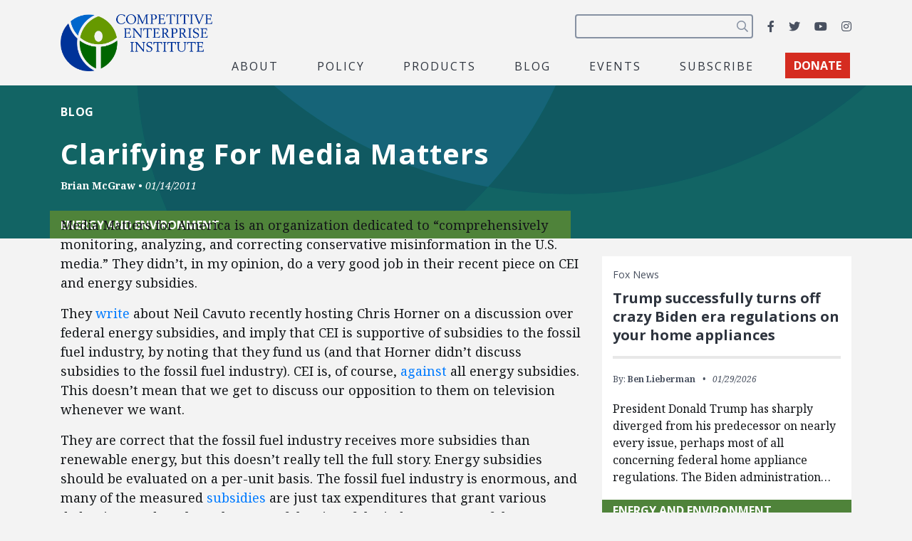

--- FILE ---
content_type: text/html; charset=utf-8
request_url: https://www.google.com/recaptcha/api2/anchor?ar=1&k=6LfZwjUiAAAAAN8vRh0pGcsvvXqvlWV2oC71AQHs&co=aHR0cHM6Ly9jZWkub3JnOjQ0Mw..&hl=en&v=N67nZn4AqZkNcbeMu4prBgzg&size=invisible&anchor-ms=20000&execute-ms=30000&cb=76hokv9uio6b
body_size: 48773
content:
<!DOCTYPE HTML><html dir="ltr" lang="en"><head><meta http-equiv="Content-Type" content="text/html; charset=UTF-8">
<meta http-equiv="X-UA-Compatible" content="IE=edge">
<title>reCAPTCHA</title>
<style type="text/css">
/* cyrillic-ext */
@font-face {
  font-family: 'Roboto';
  font-style: normal;
  font-weight: 400;
  font-stretch: 100%;
  src: url(//fonts.gstatic.com/s/roboto/v48/KFO7CnqEu92Fr1ME7kSn66aGLdTylUAMa3GUBHMdazTgWw.woff2) format('woff2');
  unicode-range: U+0460-052F, U+1C80-1C8A, U+20B4, U+2DE0-2DFF, U+A640-A69F, U+FE2E-FE2F;
}
/* cyrillic */
@font-face {
  font-family: 'Roboto';
  font-style: normal;
  font-weight: 400;
  font-stretch: 100%;
  src: url(//fonts.gstatic.com/s/roboto/v48/KFO7CnqEu92Fr1ME7kSn66aGLdTylUAMa3iUBHMdazTgWw.woff2) format('woff2');
  unicode-range: U+0301, U+0400-045F, U+0490-0491, U+04B0-04B1, U+2116;
}
/* greek-ext */
@font-face {
  font-family: 'Roboto';
  font-style: normal;
  font-weight: 400;
  font-stretch: 100%;
  src: url(//fonts.gstatic.com/s/roboto/v48/KFO7CnqEu92Fr1ME7kSn66aGLdTylUAMa3CUBHMdazTgWw.woff2) format('woff2');
  unicode-range: U+1F00-1FFF;
}
/* greek */
@font-face {
  font-family: 'Roboto';
  font-style: normal;
  font-weight: 400;
  font-stretch: 100%;
  src: url(//fonts.gstatic.com/s/roboto/v48/KFO7CnqEu92Fr1ME7kSn66aGLdTylUAMa3-UBHMdazTgWw.woff2) format('woff2');
  unicode-range: U+0370-0377, U+037A-037F, U+0384-038A, U+038C, U+038E-03A1, U+03A3-03FF;
}
/* math */
@font-face {
  font-family: 'Roboto';
  font-style: normal;
  font-weight: 400;
  font-stretch: 100%;
  src: url(//fonts.gstatic.com/s/roboto/v48/KFO7CnqEu92Fr1ME7kSn66aGLdTylUAMawCUBHMdazTgWw.woff2) format('woff2');
  unicode-range: U+0302-0303, U+0305, U+0307-0308, U+0310, U+0312, U+0315, U+031A, U+0326-0327, U+032C, U+032F-0330, U+0332-0333, U+0338, U+033A, U+0346, U+034D, U+0391-03A1, U+03A3-03A9, U+03B1-03C9, U+03D1, U+03D5-03D6, U+03F0-03F1, U+03F4-03F5, U+2016-2017, U+2034-2038, U+203C, U+2040, U+2043, U+2047, U+2050, U+2057, U+205F, U+2070-2071, U+2074-208E, U+2090-209C, U+20D0-20DC, U+20E1, U+20E5-20EF, U+2100-2112, U+2114-2115, U+2117-2121, U+2123-214F, U+2190, U+2192, U+2194-21AE, U+21B0-21E5, U+21F1-21F2, U+21F4-2211, U+2213-2214, U+2216-22FF, U+2308-230B, U+2310, U+2319, U+231C-2321, U+2336-237A, U+237C, U+2395, U+239B-23B7, U+23D0, U+23DC-23E1, U+2474-2475, U+25AF, U+25B3, U+25B7, U+25BD, U+25C1, U+25CA, U+25CC, U+25FB, U+266D-266F, U+27C0-27FF, U+2900-2AFF, U+2B0E-2B11, U+2B30-2B4C, U+2BFE, U+3030, U+FF5B, U+FF5D, U+1D400-1D7FF, U+1EE00-1EEFF;
}
/* symbols */
@font-face {
  font-family: 'Roboto';
  font-style: normal;
  font-weight: 400;
  font-stretch: 100%;
  src: url(//fonts.gstatic.com/s/roboto/v48/KFO7CnqEu92Fr1ME7kSn66aGLdTylUAMaxKUBHMdazTgWw.woff2) format('woff2');
  unicode-range: U+0001-000C, U+000E-001F, U+007F-009F, U+20DD-20E0, U+20E2-20E4, U+2150-218F, U+2190, U+2192, U+2194-2199, U+21AF, U+21E6-21F0, U+21F3, U+2218-2219, U+2299, U+22C4-22C6, U+2300-243F, U+2440-244A, U+2460-24FF, U+25A0-27BF, U+2800-28FF, U+2921-2922, U+2981, U+29BF, U+29EB, U+2B00-2BFF, U+4DC0-4DFF, U+FFF9-FFFB, U+10140-1018E, U+10190-1019C, U+101A0, U+101D0-101FD, U+102E0-102FB, U+10E60-10E7E, U+1D2C0-1D2D3, U+1D2E0-1D37F, U+1F000-1F0FF, U+1F100-1F1AD, U+1F1E6-1F1FF, U+1F30D-1F30F, U+1F315, U+1F31C, U+1F31E, U+1F320-1F32C, U+1F336, U+1F378, U+1F37D, U+1F382, U+1F393-1F39F, U+1F3A7-1F3A8, U+1F3AC-1F3AF, U+1F3C2, U+1F3C4-1F3C6, U+1F3CA-1F3CE, U+1F3D4-1F3E0, U+1F3ED, U+1F3F1-1F3F3, U+1F3F5-1F3F7, U+1F408, U+1F415, U+1F41F, U+1F426, U+1F43F, U+1F441-1F442, U+1F444, U+1F446-1F449, U+1F44C-1F44E, U+1F453, U+1F46A, U+1F47D, U+1F4A3, U+1F4B0, U+1F4B3, U+1F4B9, U+1F4BB, U+1F4BF, U+1F4C8-1F4CB, U+1F4D6, U+1F4DA, U+1F4DF, U+1F4E3-1F4E6, U+1F4EA-1F4ED, U+1F4F7, U+1F4F9-1F4FB, U+1F4FD-1F4FE, U+1F503, U+1F507-1F50B, U+1F50D, U+1F512-1F513, U+1F53E-1F54A, U+1F54F-1F5FA, U+1F610, U+1F650-1F67F, U+1F687, U+1F68D, U+1F691, U+1F694, U+1F698, U+1F6AD, U+1F6B2, U+1F6B9-1F6BA, U+1F6BC, U+1F6C6-1F6CF, U+1F6D3-1F6D7, U+1F6E0-1F6EA, U+1F6F0-1F6F3, U+1F6F7-1F6FC, U+1F700-1F7FF, U+1F800-1F80B, U+1F810-1F847, U+1F850-1F859, U+1F860-1F887, U+1F890-1F8AD, U+1F8B0-1F8BB, U+1F8C0-1F8C1, U+1F900-1F90B, U+1F93B, U+1F946, U+1F984, U+1F996, U+1F9E9, U+1FA00-1FA6F, U+1FA70-1FA7C, U+1FA80-1FA89, U+1FA8F-1FAC6, U+1FACE-1FADC, U+1FADF-1FAE9, U+1FAF0-1FAF8, U+1FB00-1FBFF;
}
/* vietnamese */
@font-face {
  font-family: 'Roboto';
  font-style: normal;
  font-weight: 400;
  font-stretch: 100%;
  src: url(//fonts.gstatic.com/s/roboto/v48/KFO7CnqEu92Fr1ME7kSn66aGLdTylUAMa3OUBHMdazTgWw.woff2) format('woff2');
  unicode-range: U+0102-0103, U+0110-0111, U+0128-0129, U+0168-0169, U+01A0-01A1, U+01AF-01B0, U+0300-0301, U+0303-0304, U+0308-0309, U+0323, U+0329, U+1EA0-1EF9, U+20AB;
}
/* latin-ext */
@font-face {
  font-family: 'Roboto';
  font-style: normal;
  font-weight: 400;
  font-stretch: 100%;
  src: url(//fonts.gstatic.com/s/roboto/v48/KFO7CnqEu92Fr1ME7kSn66aGLdTylUAMa3KUBHMdazTgWw.woff2) format('woff2');
  unicode-range: U+0100-02BA, U+02BD-02C5, U+02C7-02CC, U+02CE-02D7, U+02DD-02FF, U+0304, U+0308, U+0329, U+1D00-1DBF, U+1E00-1E9F, U+1EF2-1EFF, U+2020, U+20A0-20AB, U+20AD-20C0, U+2113, U+2C60-2C7F, U+A720-A7FF;
}
/* latin */
@font-face {
  font-family: 'Roboto';
  font-style: normal;
  font-weight: 400;
  font-stretch: 100%;
  src: url(//fonts.gstatic.com/s/roboto/v48/KFO7CnqEu92Fr1ME7kSn66aGLdTylUAMa3yUBHMdazQ.woff2) format('woff2');
  unicode-range: U+0000-00FF, U+0131, U+0152-0153, U+02BB-02BC, U+02C6, U+02DA, U+02DC, U+0304, U+0308, U+0329, U+2000-206F, U+20AC, U+2122, U+2191, U+2193, U+2212, U+2215, U+FEFF, U+FFFD;
}
/* cyrillic-ext */
@font-face {
  font-family: 'Roboto';
  font-style: normal;
  font-weight: 500;
  font-stretch: 100%;
  src: url(//fonts.gstatic.com/s/roboto/v48/KFO7CnqEu92Fr1ME7kSn66aGLdTylUAMa3GUBHMdazTgWw.woff2) format('woff2');
  unicode-range: U+0460-052F, U+1C80-1C8A, U+20B4, U+2DE0-2DFF, U+A640-A69F, U+FE2E-FE2F;
}
/* cyrillic */
@font-face {
  font-family: 'Roboto';
  font-style: normal;
  font-weight: 500;
  font-stretch: 100%;
  src: url(//fonts.gstatic.com/s/roboto/v48/KFO7CnqEu92Fr1ME7kSn66aGLdTylUAMa3iUBHMdazTgWw.woff2) format('woff2');
  unicode-range: U+0301, U+0400-045F, U+0490-0491, U+04B0-04B1, U+2116;
}
/* greek-ext */
@font-face {
  font-family: 'Roboto';
  font-style: normal;
  font-weight: 500;
  font-stretch: 100%;
  src: url(//fonts.gstatic.com/s/roboto/v48/KFO7CnqEu92Fr1ME7kSn66aGLdTylUAMa3CUBHMdazTgWw.woff2) format('woff2');
  unicode-range: U+1F00-1FFF;
}
/* greek */
@font-face {
  font-family: 'Roboto';
  font-style: normal;
  font-weight: 500;
  font-stretch: 100%;
  src: url(//fonts.gstatic.com/s/roboto/v48/KFO7CnqEu92Fr1ME7kSn66aGLdTylUAMa3-UBHMdazTgWw.woff2) format('woff2');
  unicode-range: U+0370-0377, U+037A-037F, U+0384-038A, U+038C, U+038E-03A1, U+03A3-03FF;
}
/* math */
@font-face {
  font-family: 'Roboto';
  font-style: normal;
  font-weight: 500;
  font-stretch: 100%;
  src: url(//fonts.gstatic.com/s/roboto/v48/KFO7CnqEu92Fr1ME7kSn66aGLdTylUAMawCUBHMdazTgWw.woff2) format('woff2');
  unicode-range: U+0302-0303, U+0305, U+0307-0308, U+0310, U+0312, U+0315, U+031A, U+0326-0327, U+032C, U+032F-0330, U+0332-0333, U+0338, U+033A, U+0346, U+034D, U+0391-03A1, U+03A3-03A9, U+03B1-03C9, U+03D1, U+03D5-03D6, U+03F0-03F1, U+03F4-03F5, U+2016-2017, U+2034-2038, U+203C, U+2040, U+2043, U+2047, U+2050, U+2057, U+205F, U+2070-2071, U+2074-208E, U+2090-209C, U+20D0-20DC, U+20E1, U+20E5-20EF, U+2100-2112, U+2114-2115, U+2117-2121, U+2123-214F, U+2190, U+2192, U+2194-21AE, U+21B0-21E5, U+21F1-21F2, U+21F4-2211, U+2213-2214, U+2216-22FF, U+2308-230B, U+2310, U+2319, U+231C-2321, U+2336-237A, U+237C, U+2395, U+239B-23B7, U+23D0, U+23DC-23E1, U+2474-2475, U+25AF, U+25B3, U+25B7, U+25BD, U+25C1, U+25CA, U+25CC, U+25FB, U+266D-266F, U+27C0-27FF, U+2900-2AFF, U+2B0E-2B11, U+2B30-2B4C, U+2BFE, U+3030, U+FF5B, U+FF5D, U+1D400-1D7FF, U+1EE00-1EEFF;
}
/* symbols */
@font-face {
  font-family: 'Roboto';
  font-style: normal;
  font-weight: 500;
  font-stretch: 100%;
  src: url(//fonts.gstatic.com/s/roboto/v48/KFO7CnqEu92Fr1ME7kSn66aGLdTylUAMaxKUBHMdazTgWw.woff2) format('woff2');
  unicode-range: U+0001-000C, U+000E-001F, U+007F-009F, U+20DD-20E0, U+20E2-20E4, U+2150-218F, U+2190, U+2192, U+2194-2199, U+21AF, U+21E6-21F0, U+21F3, U+2218-2219, U+2299, U+22C4-22C6, U+2300-243F, U+2440-244A, U+2460-24FF, U+25A0-27BF, U+2800-28FF, U+2921-2922, U+2981, U+29BF, U+29EB, U+2B00-2BFF, U+4DC0-4DFF, U+FFF9-FFFB, U+10140-1018E, U+10190-1019C, U+101A0, U+101D0-101FD, U+102E0-102FB, U+10E60-10E7E, U+1D2C0-1D2D3, U+1D2E0-1D37F, U+1F000-1F0FF, U+1F100-1F1AD, U+1F1E6-1F1FF, U+1F30D-1F30F, U+1F315, U+1F31C, U+1F31E, U+1F320-1F32C, U+1F336, U+1F378, U+1F37D, U+1F382, U+1F393-1F39F, U+1F3A7-1F3A8, U+1F3AC-1F3AF, U+1F3C2, U+1F3C4-1F3C6, U+1F3CA-1F3CE, U+1F3D4-1F3E0, U+1F3ED, U+1F3F1-1F3F3, U+1F3F5-1F3F7, U+1F408, U+1F415, U+1F41F, U+1F426, U+1F43F, U+1F441-1F442, U+1F444, U+1F446-1F449, U+1F44C-1F44E, U+1F453, U+1F46A, U+1F47D, U+1F4A3, U+1F4B0, U+1F4B3, U+1F4B9, U+1F4BB, U+1F4BF, U+1F4C8-1F4CB, U+1F4D6, U+1F4DA, U+1F4DF, U+1F4E3-1F4E6, U+1F4EA-1F4ED, U+1F4F7, U+1F4F9-1F4FB, U+1F4FD-1F4FE, U+1F503, U+1F507-1F50B, U+1F50D, U+1F512-1F513, U+1F53E-1F54A, U+1F54F-1F5FA, U+1F610, U+1F650-1F67F, U+1F687, U+1F68D, U+1F691, U+1F694, U+1F698, U+1F6AD, U+1F6B2, U+1F6B9-1F6BA, U+1F6BC, U+1F6C6-1F6CF, U+1F6D3-1F6D7, U+1F6E0-1F6EA, U+1F6F0-1F6F3, U+1F6F7-1F6FC, U+1F700-1F7FF, U+1F800-1F80B, U+1F810-1F847, U+1F850-1F859, U+1F860-1F887, U+1F890-1F8AD, U+1F8B0-1F8BB, U+1F8C0-1F8C1, U+1F900-1F90B, U+1F93B, U+1F946, U+1F984, U+1F996, U+1F9E9, U+1FA00-1FA6F, U+1FA70-1FA7C, U+1FA80-1FA89, U+1FA8F-1FAC6, U+1FACE-1FADC, U+1FADF-1FAE9, U+1FAF0-1FAF8, U+1FB00-1FBFF;
}
/* vietnamese */
@font-face {
  font-family: 'Roboto';
  font-style: normal;
  font-weight: 500;
  font-stretch: 100%;
  src: url(//fonts.gstatic.com/s/roboto/v48/KFO7CnqEu92Fr1ME7kSn66aGLdTylUAMa3OUBHMdazTgWw.woff2) format('woff2');
  unicode-range: U+0102-0103, U+0110-0111, U+0128-0129, U+0168-0169, U+01A0-01A1, U+01AF-01B0, U+0300-0301, U+0303-0304, U+0308-0309, U+0323, U+0329, U+1EA0-1EF9, U+20AB;
}
/* latin-ext */
@font-face {
  font-family: 'Roboto';
  font-style: normal;
  font-weight: 500;
  font-stretch: 100%;
  src: url(//fonts.gstatic.com/s/roboto/v48/KFO7CnqEu92Fr1ME7kSn66aGLdTylUAMa3KUBHMdazTgWw.woff2) format('woff2');
  unicode-range: U+0100-02BA, U+02BD-02C5, U+02C7-02CC, U+02CE-02D7, U+02DD-02FF, U+0304, U+0308, U+0329, U+1D00-1DBF, U+1E00-1E9F, U+1EF2-1EFF, U+2020, U+20A0-20AB, U+20AD-20C0, U+2113, U+2C60-2C7F, U+A720-A7FF;
}
/* latin */
@font-face {
  font-family: 'Roboto';
  font-style: normal;
  font-weight: 500;
  font-stretch: 100%;
  src: url(//fonts.gstatic.com/s/roboto/v48/KFO7CnqEu92Fr1ME7kSn66aGLdTylUAMa3yUBHMdazQ.woff2) format('woff2');
  unicode-range: U+0000-00FF, U+0131, U+0152-0153, U+02BB-02BC, U+02C6, U+02DA, U+02DC, U+0304, U+0308, U+0329, U+2000-206F, U+20AC, U+2122, U+2191, U+2193, U+2212, U+2215, U+FEFF, U+FFFD;
}
/* cyrillic-ext */
@font-face {
  font-family: 'Roboto';
  font-style: normal;
  font-weight: 900;
  font-stretch: 100%;
  src: url(//fonts.gstatic.com/s/roboto/v48/KFO7CnqEu92Fr1ME7kSn66aGLdTylUAMa3GUBHMdazTgWw.woff2) format('woff2');
  unicode-range: U+0460-052F, U+1C80-1C8A, U+20B4, U+2DE0-2DFF, U+A640-A69F, U+FE2E-FE2F;
}
/* cyrillic */
@font-face {
  font-family: 'Roboto';
  font-style: normal;
  font-weight: 900;
  font-stretch: 100%;
  src: url(//fonts.gstatic.com/s/roboto/v48/KFO7CnqEu92Fr1ME7kSn66aGLdTylUAMa3iUBHMdazTgWw.woff2) format('woff2');
  unicode-range: U+0301, U+0400-045F, U+0490-0491, U+04B0-04B1, U+2116;
}
/* greek-ext */
@font-face {
  font-family: 'Roboto';
  font-style: normal;
  font-weight: 900;
  font-stretch: 100%;
  src: url(//fonts.gstatic.com/s/roboto/v48/KFO7CnqEu92Fr1ME7kSn66aGLdTylUAMa3CUBHMdazTgWw.woff2) format('woff2');
  unicode-range: U+1F00-1FFF;
}
/* greek */
@font-face {
  font-family: 'Roboto';
  font-style: normal;
  font-weight: 900;
  font-stretch: 100%;
  src: url(//fonts.gstatic.com/s/roboto/v48/KFO7CnqEu92Fr1ME7kSn66aGLdTylUAMa3-UBHMdazTgWw.woff2) format('woff2');
  unicode-range: U+0370-0377, U+037A-037F, U+0384-038A, U+038C, U+038E-03A1, U+03A3-03FF;
}
/* math */
@font-face {
  font-family: 'Roboto';
  font-style: normal;
  font-weight: 900;
  font-stretch: 100%;
  src: url(//fonts.gstatic.com/s/roboto/v48/KFO7CnqEu92Fr1ME7kSn66aGLdTylUAMawCUBHMdazTgWw.woff2) format('woff2');
  unicode-range: U+0302-0303, U+0305, U+0307-0308, U+0310, U+0312, U+0315, U+031A, U+0326-0327, U+032C, U+032F-0330, U+0332-0333, U+0338, U+033A, U+0346, U+034D, U+0391-03A1, U+03A3-03A9, U+03B1-03C9, U+03D1, U+03D5-03D6, U+03F0-03F1, U+03F4-03F5, U+2016-2017, U+2034-2038, U+203C, U+2040, U+2043, U+2047, U+2050, U+2057, U+205F, U+2070-2071, U+2074-208E, U+2090-209C, U+20D0-20DC, U+20E1, U+20E5-20EF, U+2100-2112, U+2114-2115, U+2117-2121, U+2123-214F, U+2190, U+2192, U+2194-21AE, U+21B0-21E5, U+21F1-21F2, U+21F4-2211, U+2213-2214, U+2216-22FF, U+2308-230B, U+2310, U+2319, U+231C-2321, U+2336-237A, U+237C, U+2395, U+239B-23B7, U+23D0, U+23DC-23E1, U+2474-2475, U+25AF, U+25B3, U+25B7, U+25BD, U+25C1, U+25CA, U+25CC, U+25FB, U+266D-266F, U+27C0-27FF, U+2900-2AFF, U+2B0E-2B11, U+2B30-2B4C, U+2BFE, U+3030, U+FF5B, U+FF5D, U+1D400-1D7FF, U+1EE00-1EEFF;
}
/* symbols */
@font-face {
  font-family: 'Roboto';
  font-style: normal;
  font-weight: 900;
  font-stretch: 100%;
  src: url(//fonts.gstatic.com/s/roboto/v48/KFO7CnqEu92Fr1ME7kSn66aGLdTylUAMaxKUBHMdazTgWw.woff2) format('woff2');
  unicode-range: U+0001-000C, U+000E-001F, U+007F-009F, U+20DD-20E0, U+20E2-20E4, U+2150-218F, U+2190, U+2192, U+2194-2199, U+21AF, U+21E6-21F0, U+21F3, U+2218-2219, U+2299, U+22C4-22C6, U+2300-243F, U+2440-244A, U+2460-24FF, U+25A0-27BF, U+2800-28FF, U+2921-2922, U+2981, U+29BF, U+29EB, U+2B00-2BFF, U+4DC0-4DFF, U+FFF9-FFFB, U+10140-1018E, U+10190-1019C, U+101A0, U+101D0-101FD, U+102E0-102FB, U+10E60-10E7E, U+1D2C0-1D2D3, U+1D2E0-1D37F, U+1F000-1F0FF, U+1F100-1F1AD, U+1F1E6-1F1FF, U+1F30D-1F30F, U+1F315, U+1F31C, U+1F31E, U+1F320-1F32C, U+1F336, U+1F378, U+1F37D, U+1F382, U+1F393-1F39F, U+1F3A7-1F3A8, U+1F3AC-1F3AF, U+1F3C2, U+1F3C4-1F3C6, U+1F3CA-1F3CE, U+1F3D4-1F3E0, U+1F3ED, U+1F3F1-1F3F3, U+1F3F5-1F3F7, U+1F408, U+1F415, U+1F41F, U+1F426, U+1F43F, U+1F441-1F442, U+1F444, U+1F446-1F449, U+1F44C-1F44E, U+1F453, U+1F46A, U+1F47D, U+1F4A3, U+1F4B0, U+1F4B3, U+1F4B9, U+1F4BB, U+1F4BF, U+1F4C8-1F4CB, U+1F4D6, U+1F4DA, U+1F4DF, U+1F4E3-1F4E6, U+1F4EA-1F4ED, U+1F4F7, U+1F4F9-1F4FB, U+1F4FD-1F4FE, U+1F503, U+1F507-1F50B, U+1F50D, U+1F512-1F513, U+1F53E-1F54A, U+1F54F-1F5FA, U+1F610, U+1F650-1F67F, U+1F687, U+1F68D, U+1F691, U+1F694, U+1F698, U+1F6AD, U+1F6B2, U+1F6B9-1F6BA, U+1F6BC, U+1F6C6-1F6CF, U+1F6D3-1F6D7, U+1F6E0-1F6EA, U+1F6F0-1F6F3, U+1F6F7-1F6FC, U+1F700-1F7FF, U+1F800-1F80B, U+1F810-1F847, U+1F850-1F859, U+1F860-1F887, U+1F890-1F8AD, U+1F8B0-1F8BB, U+1F8C0-1F8C1, U+1F900-1F90B, U+1F93B, U+1F946, U+1F984, U+1F996, U+1F9E9, U+1FA00-1FA6F, U+1FA70-1FA7C, U+1FA80-1FA89, U+1FA8F-1FAC6, U+1FACE-1FADC, U+1FADF-1FAE9, U+1FAF0-1FAF8, U+1FB00-1FBFF;
}
/* vietnamese */
@font-face {
  font-family: 'Roboto';
  font-style: normal;
  font-weight: 900;
  font-stretch: 100%;
  src: url(//fonts.gstatic.com/s/roboto/v48/KFO7CnqEu92Fr1ME7kSn66aGLdTylUAMa3OUBHMdazTgWw.woff2) format('woff2');
  unicode-range: U+0102-0103, U+0110-0111, U+0128-0129, U+0168-0169, U+01A0-01A1, U+01AF-01B0, U+0300-0301, U+0303-0304, U+0308-0309, U+0323, U+0329, U+1EA0-1EF9, U+20AB;
}
/* latin-ext */
@font-face {
  font-family: 'Roboto';
  font-style: normal;
  font-weight: 900;
  font-stretch: 100%;
  src: url(//fonts.gstatic.com/s/roboto/v48/KFO7CnqEu92Fr1ME7kSn66aGLdTylUAMa3KUBHMdazTgWw.woff2) format('woff2');
  unicode-range: U+0100-02BA, U+02BD-02C5, U+02C7-02CC, U+02CE-02D7, U+02DD-02FF, U+0304, U+0308, U+0329, U+1D00-1DBF, U+1E00-1E9F, U+1EF2-1EFF, U+2020, U+20A0-20AB, U+20AD-20C0, U+2113, U+2C60-2C7F, U+A720-A7FF;
}
/* latin */
@font-face {
  font-family: 'Roboto';
  font-style: normal;
  font-weight: 900;
  font-stretch: 100%;
  src: url(//fonts.gstatic.com/s/roboto/v48/KFO7CnqEu92Fr1ME7kSn66aGLdTylUAMa3yUBHMdazQ.woff2) format('woff2');
  unicode-range: U+0000-00FF, U+0131, U+0152-0153, U+02BB-02BC, U+02C6, U+02DA, U+02DC, U+0304, U+0308, U+0329, U+2000-206F, U+20AC, U+2122, U+2191, U+2193, U+2212, U+2215, U+FEFF, U+FFFD;
}

</style>
<link rel="stylesheet" type="text/css" href="https://www.gstatic.com/recaptcha/releases/N67nZn4AqZkNcbeMu4prBgzg/styles__ltr.css">
<script nonce="hwT-zD9TRu6cjIGeTBEhAw" type="text/javascript">window['__recaptcha_api'] = 'https://www.google.com/recaptcha/api2/';</script>
<script type="text/javascript" src="https://www.gstatic.com/recaptcha/releases/N67nZn4AqZkNcbeMu4prBgzg/recaptcha__en.js" nonce="hwT-zD9TRu6cjIGeTBEhAw">
      
    </script></head>
<body><div id="rc-anchor-alert" class="rc-anchor-alert"></div>
<input type="hidden" id="recaptcha-token" value="[base64]">
<script type="text/javascript" nonce="hwT-zD9TRu6cjIGeTBEhAw">
      recaptcha.anchor.Main.init("[\x22ainput\x22,[\x22bgdata\x22,\x22\x22,\[base64]/[base64]/[base64]/[base64]/[base64]/[base64]/YihPLDAsW0wsMzZdKTooTy5YLnB1c2goTy5aLnNsaWNlKCkpLE8uWls3Nl09dm9pZCAwLFUoNzYsTyxxKSl9LGM9ZnVuY3Rpb24oTyxxKXtxLlk9KChxLlk/[base64]/[base64]/Wi52KCk6Wi5OLHItWi5OKSxJPj4xNCk+MCxaKS5oJiYoWi5oXj0oWi5sKzE+PjIpKihJPDwyKSksWikubCsxPj4yIT0wfHxaLnUseCl8fHUpWi5pPTAsWi5OPXI7aWYoIXUpcmV0dXJuIGZhbHNlO2lmKFouRz5aLkgmJihaLkg9Wi5HKSxyLVouRjxaLkctKE8/MjU1OnE/NToyKSlyZXR1cm4gZmFsc2U7cmV0dXJuIShaLlU9KCgoTz1sKHE/[base64]/[base64]/[base64]/[base64]/[base64]\\u003d\x22,\[base64]\\u003d\\u003d\x22,\[base64]/CsMO1wq92w64Mw7PCi0zCucKCcMKnw4EeVXNQw682wq5OX2h/fcKMw6ZmwrzDqg8TwoDCq2/CoUzCrFxPwpXCqsKBw7fCtgMbwrB8w7xjPsOdwq3Cs8OmwoTCscKqYl0IwoPCrMKofT/DjMO/w4Epw5rDuMKUw7NIbkfDq8KlIwHCmMKkwq50TixPw7NDBMOnw5DCqsO4H1QPwr4RdsODwodtCRl6w6ZpSmfDssKpWg/DhmMlc8OLwrrCisOHw53DqMOHw5lsw5nDv8K2woxCw5vDhcOzwo7Cg8OVRhgdw5bCkMOxw7DDrTwfBxdww5/DsMOuBH/DkX/DoMO4R2nCvcOTRsKywrvDt8Oyw4HCgsKZwrltw5MtwpF0w5zDtlvCvXDDokzDo8KJw5PDsRRlwqZ6Q8KjKsKZG8OqwpPClcKdacKwwpRPK35KJ8KjP8OGw7IbwrZ/bcKlwrA6SDVSw61lRsKkwokKw4XDpUpxfBPDh8OFwrHCs8OfPy7CisORwpUrwrEfw55AN8OdR3dSL8OqdcKgOsOgMxrCg2shw4PDuUoRw4BLwqYaw7DCmUo4PcOCwqDDkFgYw6XCnEzCt8KGCH3DvcOzKUhzfUcBIMKlwqfDpUzCt8O2w53DtlXDmcOiRy3DhwBGwrN/w75YwrjCjsKcwqQaBMKFfAfCgj/CmSzChhDDvHcrw4/Ds8KIJCIhw60ZbMOQwrQ0c8OERXh3dMOaM8OVecOawoDCjEDCukg+MMO0JRjCnsK6wobDr1p2wqptHcO4I8OPw5jDqwB8w7zDiG5Ww5XCgsKiwqDDhcOEwq3CjXfDsDZXw7LCgxHCs8KoElgRw6nDhMKLLkHCncKZw5UkCVrDrl/CvsKhwqLCmTs/wqPCuSbCusOhw50awoAXw4/DkA0OKMKlw6jDn0AjC8OPZsKFOR7Di8KGVjzCssKdw7M7wr0eIxHCjsOxwrMvbMOhwr4vXsO3VcOgC8OCPSZ+w5EFwpF0w4vDl2vDkxHCosOPwqXCv8KhOsKpw7/CphnDnMOWQcOXXWUrGxEgJMKRwqPCkhwJw7fClknCoC7Cght/wpzDhcKCw6dhMmstw4PCrkHDnMKBHFw+w49uf8KRw4McwrJxw5PDvlHDgHFMw4UzwrEDw5XDj8O5woXDl8KOw5k3KcKCw47CsT7DisOtR0PCtVTCpcO9ET/CucK5akPCksOtwp07MDoWwozDknA7dsO9ScOSwrjCryPCmcKfScOywp/[base64]/wqTDvTLCnWZowpHDicKrw57CjmlDw7NsOsKcacOIwrBjfsKqN21Yw53CqgPDl8KMw5gxDMO9Cx0WwqMEwp8lJBLDsDcuwoM/w6AQw5nCmEXCkEdww6HDvC8cJF/[base64]/w5rDpcOPUMKvw4bClx9SwpFKwr1oVQ/[base64]/Yk9xw5jCncOtwpjDicOidkF0wq82w5vCrTQ/Ew3DhRHDp8OowpbCsAZOOMKNAcKQw5jDjGjCvEfCqcK0EFkEw71kMGLDhsOTfsKzw7HDsWrCksK7w7AIRFh5w7jCpsKlwpU5w7zCokfDgibChHAnw4/CssKiw6/[base64]/CiMOiw6fCo1xQdSfCu8KFwp3DpEJIw4hXwpLCs2FWwp7Ck3bDmMKVw4Bzw7fDtMOGwoAgVcOsOsOWworDjcKYwq1GdXAYw4dww53ChBzCqAUNbhoEGGPCmsKxecKDwrdxXsOBfcKKbRluQ8OWBTclwoZMw7UQR8K3fcODworCjlPChiUfNMK2wpfDijU/VsKNJMONXkQRw4rDncO2NE/DlcKWw6YCcg/CncKsw4dDe8KyTCDDpWZZwqdewqTDlsO5c8O/[base64]/DhTEzXEjDuRfDoHIscWPDvgVcwpTDvlNXLcKhBSF4VsKZwpfDuMOCw4fDqnobZsKXIMKwEsO6w5MWLsKZXsK/wo/DvX/Cg8O0wqdzwp/Cph8cF3vCh8OKwph6An57w5Rgw6sYTMKIwofClEASw7Ymbj/DkMKwwq4Sw5bCmMKoHsKqGgIeKD9VeMOvwqnCtMKcQE9iw4ATw7LDtMOvwpUDw5DDtS8Gw7fCrmvCg3vDqsKkwo0Fw6LCssOrw7Vbw47CisObwqvDu8OWV8KoGiDDrhcywq/DhMK2wrdOwobDgsONw7IvMATDgcOLwo4CwoNyw5fCuQ0NwroDw4vCiB1qw4NlbUbDh8ORw60yHUoIwoXClMOyMHp3acOZw507w4sfeRx4NcOtwqUJYGVKa2wRwqVHBMKdw6lTwodtw57CvcKIwpxUP8KtbG/DscOUw6TDrMKNw4caOsO3XMOXw4/CuBtIK8KKw7PCsMKtwooCwoDDtT0XOsKLLEpeL8O4wp80HMOHcMOqKGLClHJcNcKWVTjDmcO6KxrCqcKfwqbDt8KKD8OuwrLDiEDCgcOLw7rDlSbDsU3CkcORO8KYw4ljRBVLw5UdPgcHwo/CusK6w6LDv8K+wr/[base64]/DlMOMw7vDrcOIwr/CjcOewrA3T8O/w5bDosKpWk/DoMOWecO3w6omwoHCsMKiw7ckC8O2HsKFwqRXwp7CmsKKXH/DssKzw7DDmU8iwqhCccK4wrwyeC7CkcONE1lGw47ChEdhwq7DnU3ClhbDgzHCvjsqwqrDpcKCwrLCs8OdwqYdYsOufcOjcsKfE0fDsMK5NHlCworDm39ewqcTOiwMJ1U7w7LClcOcw6bDucK1w7Jlw5oJazAxwp59fh3CjMKew6/DjcKMwqfDuQfDqlkzw5zCvMOyCMOGehbCon/[base64]/DncKYJThjw5MUIBUTw6HDo13ClEjDusOAw6Ibf1DCtAJrw7fCsnjDnMKBdsKacMKJZSfCi8KkdWvDoXYZTcK/ccOAw7kzw6NkKWtXwoJlw70ZTMO0HcKFwpl9UMOZw5XCqMKvAQ9Zw6xNw4XDqSFXw7/[base64]/ClHXDoMKjw5YlW0ENw5bCm8KRw6vClsKbKB8Ow6kxwqF6XB1oZ8KVXj3Ds8Oww7fChMKCwoTDl8Orwp/Ckw7CusO9OQfCpQU3FlZHwr3DgMOVIsKHNcKeLGHDjcKtw7UBWMKMD0lYc8K+b8KpbgHDnjHDi8ODwpLDi8OoXsOaw4TDnMKqw6zDhW4Vw6UOw7AhYGs+J1lcwpHDriPCmCfDnFHDuRPDnjrCrwnDncKNw5oJcGDCp0BbIcOpwp8SwqzDtsK2wrw/w70sJsOfJsOWwrpBWMKRwrnCuMKUw5Rhw54ow4EGwoNTOMOgwoRWOynCtERswpPDgjrCqMOJwpYqLlPCjQJgwpg8wrUaO8OBaMOpwoMrw5R+w6JUwoxqWVPDjAbCrj3DhHkiw5XDn8KbaMO0w77Dn8KZwpPDoMK1wr3CtsKUw6bDkMKbNn9hKBVvwqfDjUlfS8OeG8K/LsOAwr0rwpfCvjllwpQkwrt/[base64]/DuG3DhMK/fQFMcQscw7PDk2NlCsKDwoR4wr8YwovCjE7DrsOxccKPRsKIFcOBwooiwo0Ad2UALG9TwqQ7w5kyw5Y/Tz/[base64]/CpFtow6AtBjJuw47CocKAw4/[base64]/DiMKKBG/Cn2gVwozDvFoDw7ApD8KpTMOjMVo9wp1UIcOswp7Cm8O6BsO4GsK/wolrVl/CiMK8A8KGUsKAZXYEwqZtw5gIaMOxwqTClsOEwqMiUcK1dGk1w7EuwpbCuXjDosOAw5cQwrfDtMONd8K/D8KfTiFQw6R3NTfDs8K1IU1Dw5bCq8KLccOVJk/CiGjCnmACQ8KoE8OsC8O4IcOtcMO3Z8Kkw77ChDnDuH7Du8ORe2rDugTCs8KOVMO4wobClMO2w4dYw57CmzsWEXjCm8Krw7jDomrDosK6wppCIcK7IsKwTsKsw556w4vDrWvDt3nCg3PDhR7Dii3Dv8O3woBYw5bCvMOEwrIYwpxlwqVvwqAqw7jDgMKCbS/DuT3DggHCksKSR8OBR8KHJMOuccO+IsK9KRpTURDChsKNQMOYwrEtOhIIIcOTwqFeAcOUOMOWMsKTwpDDlsOewow0QcOsH3nDsDTCoRLCtVrCkRRIwp8MVlMLUsKhwq/DpnrDmAwWw4rCq2TCpsOLaMKFwo9vwp7DgcK1wrMSw6DCtsOmw5xCw7BNwpXDi8O4w67DgAzCgjPDmMOzfxHDj8KmMMOzw7LCtw3DscObw4dfWsO/[base64]/DqsKmORfDgsKlF8OwTcO2NFdzw7zClEnDmREhw7TCk8Okwrl9PcOmD3V1RsKYw4swwqXCvsO3HMOYYxgmwpLDvUfCrUwUNmTDi8OWwrg8w5UJwo/[base64]/OMK9TcOrwrg9KTNOUXLDlQkoJMOtw5EAwpfCgcK6X8OXwpbDhMOtwq/CjMOlEMK2wqtWScOUwqfCuMOiwpzDicO8w6kWP8KffsOmw6HDp8K3w69hwrzDn8KoRDUFDS4Fw4pbQyEbw6ofwqo5Y0PCjcKrw6Nswol8aT7CgcO7YA/CjT4HwrLChMK+Ti/DoAEAwoTDk8Kcw6/[base64]/DoR4cLkt2eMKELntvw6RbRMOOwrlLCWo4wpjCiSJSPGEzwq/Ds8OhPcKhw6NUwoYrw70FwrHCgWg4ImlTIGgpC2HCqsKwGGkpflTDgHTCixDDiMO2YG1oC2QlR8ODwpjDjnoIOQIcwpHCpsOuEMOcw5IsdsOFE1ZOOXzChMKOUDbClxc7TcKqw5vDhMK0DMKuG8OSBy/Dh8O0wrjDsjfDnk5DdMO+wr3Ds8OywqZfw50+w4PCnGHDhSl3OcOEwoTDl8KmKg9jVMKrw6AXwozDkFTCr8KLZWszw6Q0wpFybcOcESA0SsK5W8Obw73Dhi1IwqMHwpPDq2REwoopwr7Cu8KqT8KOw7TCtShhw6ppCjAmw5jDoMK5w6DCiMKrXlfDhnrCncKYfzE3MF/Ck8KSP8ODTiN1JiYXDWHDlsOYHDktAVF6wozCvz/Dv8K1w4xrw5jCk342wogWw5RSWkHDrsO6FsOnwqHCn8KaeMOuScOxDRVgYyJlFW5YwrDCoDTCnlkqIATDtMK/N1LDvcKbQXLCjwA7V8KISDjDmMKIwqrDgUEQYsOKasOswoQOwqrCl8ObbBVjwqDCscOCwq4wLg/Dl8Kow55hw6DCrMOuJsOifTlYwqbCnMOOw41BwpbCg3vDnwkVX8O2wrcjNjM+WsKjd8OUw43DssKjw63DgsKdwrNuwrzDtMOZR8OLEsO2MQTCusOpw75gwqMuw40VYTrDoDzCoikrYsO4FSvDgMKGEsOCHXnCo8OfWMONQFvCpMOIIwfDmj3Dm8OOMcK0Mh/[base64]/DpEbCg8OXNMO0wqNYMcOiYcO6wpXCmcOfMsOnbcKTw7DChmQ4EcK3bxHCh0XDsnHDvkIkw7AcJkvDl8KuwqXDj8KTAsKnKMK+V8KLQ8KfClcEw7slCBEswrjDucOfHRbDrMKmAMOwwog3woswWsONw6vDpcKdOcOFNgDDi8KJJSVSb2/Ch1JWw5U8wrfDjsKyTcKGdMKZwrh6wpwlL35ONAjDgMO/[base64]/[base64]/KsKqw4YSw43DsW8Wwp/[base64]/QW3CmMK0wqsUwplfVcOYfAjChMOrw7LDpcOhQRvDhMOXwpx+wqlzDAN5GMOicTFjwrTCuMOSTjcURV5aJcK/[base64]/DgsOVOhc0w57CicKmOmQOw5TDiyHDr0LDrsKZKMOLIA85woDDvDrDiGjCtQFkw4gOPcOywoTChzRcw7A5w5EXb8KowrgBFDfDgDjDlcK8w45TLMKTw4J+w5RnwqtNw61UwrU6w4vDjsKkLVvDiHRDw51rwqfDgwXCjkpsw7oZwqZBw5Q/wqLDoicgcsKpWsO/[base64]/wpAhAyh2BcO2F8OKw4jDj8Kqw7DCi08MFUfCqMOdeMOcwq5WOHTCn8Kjw6jDmB8yAB7DoMOscMK4wrrCggR7wrNBwqDCvsOOdMOqw6TCql/CljcSw7DDhhQXwpbDhMKBwqTCjMKyZ8OUwp3CmG/Ds0nCgXYgw4PDilfCksKUByQNQcO/w5jDqSN+GxHDsMOIKcKwwrHDshHDuMOTFcOUX2NSa8OSV8O/QRQ8WcKODcKuwprDgsKgw5HDoTJqw491w4TDsMO4CMKfDMKEOcKEO8OFYMK5w5HDsXrDnHHDry1rHcOVw6rCpcOUwpzDuMKgJcOLwrLDg20Gc2vCqSfDgz9KAsKCwoXDjhfDrV4cR8Ozw6FLwrNuegHCgkwfYcK1wq/CoMOuw65qdcKnB8KGw65Yw5ggwonDpsOZwp0PaBTCvcKqwrcswoA6F8Oaf8Kzw7/[base64]/DtBYIZB54w7saw4vCnlY+w4x6w4HDmm3DncOtNMO3w4rDk8KLIcO9w5EWX8KCwrsTwrYww7fDk8KFKlIxwpHCuMOnwpkzw4LCqRDDgcK1FyPDrjVEwpDCrsK2w5lsw5x8ZMKzfTB4Ok5hBcKcPMKrwqthcjvCn8ORdl/CnMOowoTDl8Ojw70qYsKNBsOJDMOaQkQkw5kBDAPCiMKOw6IJw5YLaxVJwrzCpCTDq8Otw7hbwotfd8ObP8KBwpYSw4scwoHDtj7Dp8KIERNAw4LCtxXDmnXCtgLCgQ/DmhPDoMO7wo1HK8OvcV0WPMORDsOBFGsKOhzDly3Dq8Oyw4XCsilSwr02VU4hw4kVwrZpwqHCnD3CslRFwoAtQm/[base64]/CmMKnwr1QCBTCkMOqHE8cMsKBwooSw6AfwpnCuFgawrUlwozCkRU3SF8ZL2LCnsOAVMKXXQgmw5FoR8OLwqk5TsOqw6U8w6LDiyQxRcKUSVBIPsKYaHXCp2jCv8OPXgzDhjggwrQUchkRw6/DpF/CshZ6PkAYw53DuhlhwrVXwqF1wqtmDsKew4nCtmfDrsO6woPDocKtw7QRIcKdwpkuw7kwwq0oUcO9esOdw4zDncKtw7XDp37CjsOXw4bCo8Kew7FZPEILwqzCnWzDq8KdWlBgesOVYxhWw4bDqMOtw5/[base64]/Dn10NeRAdMsKfIx/[base64]/w6w1byDCjsKSwqo4wo4QYsKeIMKswot7w6cSw5EHw4HCkRXCrcOcT3HCog9tw7rCmMOrw4x1Lh7Dj8KCwqFcw41sXBvCm2www6rDhmgmwoM4w4jCsD3Dj8KGRhUIwps7wpg0acKOw7x/w5DDvMKGXwsWXx8FSgZYFS7DhsKPOi94wpLCksONw6DDpsOEw61IwrzCrMOUw6rDp8OTAjpZw75PKMOlw4rDsCTCv8O9wqgcwpx+S8OZD8KwUkHDm8K/wrXCp0MYVQQZwp4UFsKIwqTDusOJeWknw6lOO8OvaW7DicKhwrc/M8OeaXXDrMKQOMKbMQgST8KSCiIYBQYWwqXDr8OCGcKRwp5HOyPDuVfClsOoFgsewptlGcOmb0bDmsKSeEdHw4DCgMOCK2tTaMKFwpxIaitgH8OjfGrChwjDtyhXAhrCuik4w7FKwqA9MkIARk7Dk8O8wrFpd8OKPiJvCsK/X0RtwqAVwrXDpUZmB0fDoALDn8KDEsK0wpPCr2ZiScOvwowWWsKdGzrDuU0XMk41IRvCjMO/w5jDn8KuwoTDocODZcOEAVJAwqPCtVNnwqkGT8OmbV/CucKWwqjDnMO5w53DgsOKCMKdX8Kqw7XCnznDv8KTw6ldOXl2wpzDqMOyXsOvDsKKMsK5wpY/[base64]/LAc4wo5DSzN/e8KIwpPCt8O4b23DjCclZTJcZGLDmnIbMyTDkwjDjwlnMGrCmcO8wprDlsKowpfDkms8wr/[base64]/DlR93S3jDpGIUZ3fDo1lSw48gYcOnwohwcsKywr85wpI0PcKUGcKPw5bDmMKVwrwgfW7DllHDiGB4fgFmw6Yxw5fCq8KXw7VrcsOdw4zCsV/CnjnDlUDCgsK5wps9w7PDhcOZMsO3Q8KUwqwLwqE6Kj/CscO+wrPCpsOQE2jDgcKHwrnDgSgWw684w74jw4RZKnZSw7XDuMKOTRF/[base64]/DocKFB8O2w6PDo0Z0ZGXChMOvdcKuw6/[base64]/CuMKiRh7Dvw7DpsOfwpBCwrHDnlHDvcOzNsKfIDsvBcODZcKEKRnDmU7DtBJkZMKGw6DDsMKkwpXDky3CqMKmw4jDgh7Dqglzw6Z0w4wxwpI3w5LDicKowpXDsMKWwpR/[base64]/DnC3CqMKOwrPCnwXDmxfCucKIKMOow5sSUcKDXsKEczvDo8O1wrTDpkhawqXDq8KnUTvDt8Kiwo7CvgnDm8KaWGsuw5V7DcO/wrQQw5fDljnDgjI+eMOXwoQjNsKQQlDCsx4TwrTCvsODM8OQwqXCsHfCoMOUPDrDghfCqsOxTMOzYsOJw7LDg8KjKcK3wovCpcKHwp7CmT3DlMOCNWNpVXDCh0BcwopCwqFvw4/[base64]/[base64]/DuHPDilfDgwIfw75tOTDCsUHCnsKsw4NSKgHDn8KzNTpdwr7ChsKOw4XDtUtEccKuw7Jhw4kdOMODKcObQcOpwoc/[base64]/[base64]/DmcOswpcdwqYWwo8Rw5LDmcO/w6TCuVDDhgrDt8OYTsKSPRdiUHrDignDucKOE2BJbTFNOFXCqzN8R1MPw7nCl8KoCMKrKSE/w6PDglnDuQTCqMOsw6zCjTAxbcOwwossfsKrbTXCmE7CnsKJwoV9wpHDqirCvMKzYRAyw7nDocK/[base64]/CqMKKVcKTw7pGXVYXGXhLw5NnUjTDv8K1N8OAcMKKR8KqwpLDucKbUwkCST3CsMOcElTCviTDki4fw7hHNcOiwppbw5/Dq1V0wqDDpcKrwoBhEsK0wq/CnFfDmsKDw7ZdBi8Awr3CisOkwp3CszgrC0YULE/Co8KdwofCncORwr9/[base64]/DjMOlw5EiD8O+VcORQB/CgDLCrcKnNE7CksKLOMKLLxzDj8OYeDwcw4/ClMK/f8OYGmTCmCHCksKaw4XDmwMxWmkHwplbwqYMw4LCsAXDusKAwpfDjDlWARwxwqgFExFiTyvCuMOzHsKvfW1NAh7DosKFJX/[base64]/DrcKQVU3CqxYRwrbDkBPCkzPCpMKuwqEWwozCo0zCugdAN8OEwrPCgcO2MhrClcO/wpUIw5HChB/CscObb8Kowo/CgcKRwrU1QcOCOsOQwqTDhhDCoMKhwrnCqH/Cgj42VMK7XsKaeMOiw41+wqjDrAkWGMOuwpnCkmshUcOgwofDusOCAsKyw4DDoMOuw7ZbQ1V8wroHV8K3w67CuDUgwrDDnGnDqB3DpMKew54LOMKmwrxkED99wprDtHFoc0ExUcOUfcOnRFfCk2jDvGt7XBoMw6/CsXgMHcKyNMOrLjzDoEt7HMK0w6guYMO6wqFmeMK9w7fChTU0dGlFJH0rRsKKw4bDisKYYMKiwol+w4DCvzLCgitTw7HCg3vCj8OFwoEcwqvDjUvCnWRawooAw4LDsywtwrolw5DCl0/CliZUL3lhST18wqvCqMOSMsKJQD8TS8ObwoPDhMOmwrPDqsKDwqEuIwLDoj4EwoEDRMODwrzDhnLDm8K3w4slw6PCqMKgVjHCusOww6/DiSMIKnLChsOPwoN7QkFed8KWw6LCnsODUlEUwrLCvcOJw5fCt8Ovwq40AMOpRMO/w4Qew5DDuXhZZw9DPMOnblHCscOLdFxuw4vCq8KFw5x2AwDCigTDhcOmKMOISgLCnTlbw4IiM2LDjsKQcMK7AF5fXMKaDkUDwrY+w7vDhsOVUTDDu3QDw4fDhMOKw7krwo/DssOUwonDvkTDsQ9iwobChsO+wqg3CX1lw5Viw6Q/w6LCtFhUdBvCtTfDjx5cDS4WMMOea2UFwoVRfCVcHjjDjFs0wpzDn8Kew5gJLwDDjFI3wq0Cw77CqiBmVMKNaDVMwoN6LsKqw6MXw4nChX4kwrPDpsOlPx3DkyTDjWBKwqA/[base64]/Cl27DpcK6wr9ZNHYrwrnDtRZ2Q8OkXsO5e8OpIx0OdcKfegERwrh0wo8YS8OFwonCk8Kwb8OHw4DDgjtMBFnCkmbDncO5MX/[base64]/CrXzDtsOBGjnDjn5Sw4rCgMOrw5TCgWojw4JhAEPCqy5ew4zDo8OQG8OqQTgqC2XDqjrCu8OLwo7Do8OQwrPDnMO/wo0nw6vCmcOYciM4wp5pwp/CuFTDpsOIw5BwZMOOw601VcKJw7xKw4ghI3nDjcKKB8KuecOGwrrCscOywoNtYFE/w7TDrEYXSnfCq8K3ZiE0woTCnMKcwqBCFsOYGFhvJcKwOMKswo/CrsK5CsKawqLDuMOvd8KoH8KxHBdlwrckezIMY8OLIlRCSQLCrcKgw5cAbWIvN8Kxw7XCmikGHydZHMKsw5zCjcO0w7fDkcKgEsOPw7bDucKQB1rDmcKCwrjCucKrw5N1YcOdw4fCsHfDo2DCnMOww5fChinCs3IrNFkUw6tHNMOsIsObw65Sw6Q9wqzDlMOCwr4mw6/DlnEaw7oJH8K9IDHCky9aw6h8wpd0VB/[base64]/[base64]/Cp1tnw4jCt1PCjkMLfhDDjhR7DsK8w5g4PgvCrcOVBMOHwrbCs8KLwqDCtsKdwoAcwr5Vwo/Dq38pAF1wLMKNw4lFw5Vew7Qbwq/Cs8OQAcKmJMOEbll9W20dwrR/OMKsF8Ofa8OZw4Qjw7wgw67CqkxbTcO1w7XDhsOkw54OwrvCowrDg8OdRMKOBV0taW3Ct8O2w5DDqcKvwq3ClxLDpUUCwpE9ecKwwrPDpTTCjcK8acKeQwHDjMOaIU9TwpbDicKFcWXCiBcPwo3DkGYiLXMiF1k4wodjexVjw7bCmBFddX/Dow7CrMO9wqx3w7rDksOyG8OzwrMpwonCoT1/wovDu2XCmTl1w5h9w4JOecKERcOVX8KVw49mw5DDuQZ0wqzDsiZmw4kSw7lDCcOBw4QCHsKBDsOXwoJfBsKDJWbCiS7Cl8Kiw7ATBcK5wqjCm2PDpMKxLcO5aMOewoV4FgdXw6ROw6vCgMK7wpZywrUpPU8PNjLCrsKERMK4w4/CtMKew65RwoopBMKsF2HDocKfw6rCgcO7woQeH8KNXzTCsMKpwrjDqW0jLMKQMyHDv3nCo8KtJWs4woVLEMO2wrXCp3NoLVVrwpPCsCrDksKIw7XCqjjCncO3dDvDt1kPw7tBwq/[base64]/DpsKYw6LDqzfCgsOGL3vCnsKBRQzDhcOTw4oYPMO/w6zChGvDncOyNMKSVMKLwoPDqWvCmMKJTcKIw4zCixIOw6MIasOGwq7CgmYbwrFlw7rCqkjCszs0w6fCqnXDsQUTHMKIAhTCu1cgPsOWDXdlDsKuGsODahnDkVjDusKZQB8Ew5ECw6IpP8KAwrDCscOZSHvCrsOow6kBw5Qswq9/[base64]/Cg8OPwr5NwpvCtMO8DMKYw5QfQUEMVkXDg8KpRsKhwr7CuG7DmMKEwrvCtcKmwonDhQ0OOSLCtirCvi41XxAcwpx2RsOADnFcwoDChD3DqQjCjcK5GsOtwqUUR8OPwovCj2jDvTE9w7jCv8K0XXMLwrLCv0twJsK1CXLCncO6PMOPwp0UwokIwqYCw4DDrA/CnMK1w7EVw6HCj8Kzwpdpey7CqB/CoMOEw4RYw7nCuH/DhcOVwpTCmw9bWMKJwrpSw5ovw5pwS0zDvVBVfTzCt8OXwpXCtWddwpYdw5Q2wrPCgsOSXMKsFmfDtsOlw7TDoMORJMKxaQfClCUXO8KvNS0bw5jDhkLCuMOAwq5KVSxCw45Ww7XDi8KBwq/[base64]/ccOafDvDr8K0w74RwrjCoMOpc8Ojw6rCogjCpzxTwoDDlMKOw7bCsVbCjcOfwofCs8ODEcK1OcK7ZMKewpvDmMOLN8Krw67Co8O2wr4heiXDpGDDuF5uw51wB8OKwqFiOMOpw6sJNMK2BMK2wpNWwrk7AT/[base64]/VsK5wqXCkR19w7pwwrvChSA0wrlvw5rClsOPMDjCg0dkGcOBwohMwo43w5XCr0XDmsO3w7slOF94wpoew6B4wpcfEXQowoDDp8KADcOvwrzCu2Y0wpo7X2hcw4bCi8K+w6NCw6fChhQJw4rDhxl+QcOoX8OUw6bDj1lCwq/DiSopAUPChiAXw7g1w6rDsjdBwoczPhPCncO+w5vCnHvCkcOjwpI/EMK7TMKHNBgtwrjCujTChcKCDid2dGw9O3PDmVsXQ1Ipw7g6WRoZccKVwpASwqLCmcO0w7bCksOSDwAYwpDDh8OQE0Uew5fDnUAPRcKAGiRvRDbDv8ONw7XCjsOEVcO2I3MxwplGdz/Cg8OraTvCrcOiQMK9cGjDjsKtLQgxB8O0YWTCgcKQYcKNwozDmD9MwrbCnVg5A8OMOcOvbwcqw7bDswlaw5EkGw92ElgPMMKiMEAwwq0VwqrDsyNyNBHCvzbDkcKjPVtVw5Uuw7IhKMOPdxN3w7XDqMOHw5MYw5/CiXfDgsOQfh9/ZGkVw5gyT8Onw7vDlwQ/wqTCpS4SST3Dh8Omw6nCosOqwqQTwq/DgTJKwoXCocKeBcKCwocfwrDDsSzCt8KTZnhfBMKFw4YPZjJCw748JREFOsOxWsObw6XDhMODMj4FIA9mLMKww4NgwqA5Fi3DiFMZw6nDrzMMw4IZwrPCq2wCJHDCjsOfwp9CMcOFw4XDm1TDs8KkwobDusKjG8Ohw43Ckx8pwrhdBMKDw5jDrsOlJ1Vew6HDi3/CkcOTGhDDtsOhwo/DoMOZwrXDpDbDoMOHw6bCjWJdPFoBFiVJFcOwZlkfNhx3IR/CnD3Dq2xPw6PCkCIrOMO3w74ewrnCqB7DmBTDhMK7wqtHJlEyZMO4ShXCpsOXEyHDnsO/[base64]/Du8O5FMKFwoPDinExCMO6wrlBwrYhwqhOJUgWHWFHFsKcwp/[base64]/G8KSw73DisOwfcOdGMOoMzdpesO8w5TChisQwpvDhwVvw6tpw5LDtWNPb8KPH8KXT8OSd8OVw4YlJMOcBhzDjcOFHMKGw7o7XVLDkMKNw4XDoxbDr28oKnR2AEcvworDuEfDthTDh8OYIXbCsSLDu3/CtQjCjcKTwqYXw6ozSWs4woTCiVcDw6TDqsOWwoLDnwEcw4DDsGk1XVh0w41FW8Oswp3CgXDDvHjChMOhwq0qwo5ofcOFw4/CswoYw4l1A1U1wr1dISUcTxxdw4Q1bMK5TcKiQ3tWfMKHZ2jCglTCjzTDtsKUwqvCssO+wqNgwoUSVsO0TcOXQyQ9w4V/wqtLNzHDrcO/[base64]/CisKDwpZUwpjDssKkezTCrzzCosK2C8ORw5jCnGDCq8OECcORNsO2XVRQw6YhWMK+M8OOF8KTw7jDujPDgMOAw5E4BcOAJmTDnlJTwpc5TsOrPwRkbcKRwoBdSXDCmmjDlV3Cog/[base64]/[base64]/[base64]/Dv00pEzbCjcO6wp8Ic3Vbw5nDuSoTTCbCggsiOcKqelxZw5/CqgLCuloCw4d2wqxyLD3DkMOAHVkUOgJcw7/DhTBxwp/DpsK/XCTCkcKHw7/DjkXDu2DCkcOUwp/Cm8KSw5w3bMO7wo/ClETCp3rCu37CrwdYwpZsw6rDtRnDliwODcKbUsKPwpxJw7JHDQbCvA5lw5xhWsKpGjVqw595woNfwodEw7bDosOuwpjDmsKWwr1/[base64]/CrB7DiUvCocK8IsKeCMOPAnXDtTjDgCjDrMOcwrPCjMK/w6cSdcONw6xJGirDgm7CsEjColfDsQsaf33DosOKwovDgcOCwp3ClUEoUmjDigcndMKfw7jCrsOxwqPCoxjDoQkBVhcPKWxtcHzDqHXCusKZwrHCmcKgNsO0wrfDnsOUYUTDrnTClGvDucOzOsOZwoXDiMK/[base64]/[base64]/[base64]/w5zCkH3CkMKTw7TDlwLCscOtwpvDiMKQSsOcGQrChcORacKVOR4PeGF1fCvClmBlw5TChXbDrk/CssOsLcOTcxcnNTvCjMK/wpEYWBbCrsOfw7DDhMK9w6R8EMKxwo0VVMO/M8KBfcOsw6TCqMKVPWrCoDV/GFddwrsYc8OreANFTMOswrXCjsOdwrBCZcO3w7vDoXYUwofDiMKmw73Du8KLw6psw57DjQnCsB/Ck8OJwpjCpsOVw4rCq8O9w5PDiMODazBSB8Khw7kbwogGeDTCimTDpsOHwpzCmcOVb8KawoHCncKDA0MrQyorWMKlQcOqwoDDhETCpDISwo/CpcK2w5DCgQjCqkXDpjjDtXnCvkhRw6Ygwodcw5JfwrLDnzU1w5h9wojCgcOTIcKMwolXcMKyw53DoFzChSRxFE1JD8KbOGjCk8KWwpFjex7DlMKVD8OseDZ5wq1EXVdENVobwoRgb04iw4Iyw79nWcOdw7VJeMOwwp/CmEldZcK/wqHCkMO9U8OoRcOUR0vDpcKMw7UvwoB7woZ/B8OEw41jw5XCgcKfEcOjH0HCocKWwrzDu8KYS8OlFsOAw4I/woQGamQVwpLDh8O5wrLCmBnDhcOgw6NIw5jDsW/CsiFxO8OAwprDmCJ0JlDChUAVPcK1KsKsIsOHDETDvU5Jwo3Ch8OvNE/CoGs/bcOuPMK6wpczTznDnDFOwqPCoTJfwrnDoB0aF8KRd8OsElvCmcOxw6LDixnDnH8DFsO0w7vDucOYDSrCpMK9L8KOw5QcJAHDs0hxw6vDq3JXw4dHwowFwqnCq8K/[base64]/Dp1VGa8KALE7DsBfDl8OkK0LDnyVFFkZ1Y8OSJigLwosywq3DpHQJw4/Dr8Kbw4rCog04LsKAwqvDlsO1wp1BwqZBLEIpYQrDrh7CvQnDnX7DtsK0I8Kkwp3DnTLCtnYtw4oxU8KoMQ/CssKCw4/DjsKHPsK+Bgcvw6xgw583w6N1wpkkY8KFBSEyNSxVe8OMCXbCkMKIw44Ywr/DnDZIw754wp8HwpV1RkxcZ1kdEsKzZA3CnSrDrcOqBylow7bDkMKmw4c5wrHCjxIrclQVwqXCusOHScO6EMOXwrVvFBLCvT3CqzREwrorbcKRwpTDkcOCGMK1ZSfDucOcbMKWIsKlA2fCicOdw57CkRjDvQNNwpgWR8Oow50Gw7XDjsOMOR7DnMO7wo9f\x22],null,[\x22conf\x22,null,\x226LfZwjUiAAAAAN8vRh0pGcsvvXqvlWV2oC71AQHs\x22,0,null,null,null,0,[21,125,63,73,95,87,41,43,42,83,102,105,109,121],[7059694,278],0,null,null,null,null,0,null,0,null,700,1,null,0,\[base64]/76lBhmnigkZhAoZnOKMAhmv8xEZ\x22,0,0,null,null,1,null,0,1,null,null,null,0],\x22https://cei.org:443\x22,null,[3,1,1],null,null,null,1,3600,[\x22https://www.google.com/intl/en/policies/privacy/\x22,\x22https://www.google.com/intl/en/policies/terms/\x22],\x22oxeiATwg3ZGvlveHIGIvQhTU8VV+WweTyExDYyJzseM\\u003d\x22,1,0,null,1,1770041429922,0,0,[13,70,20,158,124],null,[236,125,225,61],\x22RC-gI-dRCy6hAkaaQ\x22,null,null,null,null,null,\x220dAFcWeA7V0uHtkqviFOj0GWDUgc8HVs9pU5K9RV-R2BHOEjzu9rgYNZbXw7wn6ph3z9oycGzu_R6yNSeRjyymM_Fvfg5z0euj1g\x22,1770124230060]");
    </script></body></html>